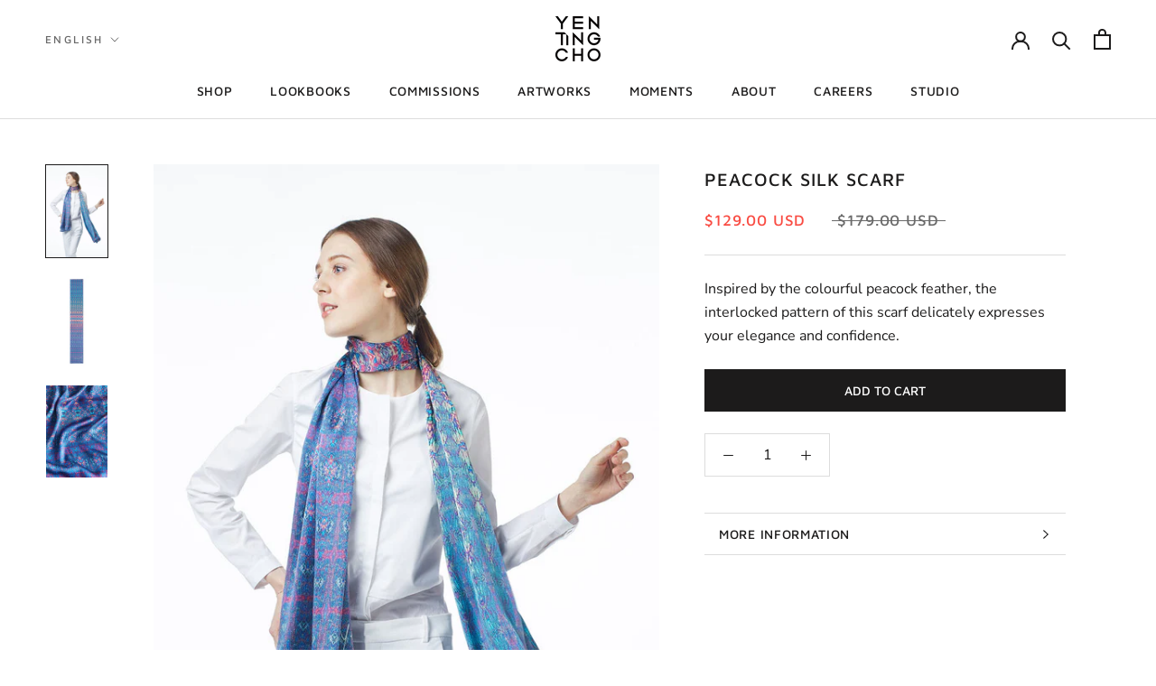

--- FILE ---
content_type: text/css
request_url: https://yentingcho.com/cdn/shop/t/27/assets/custom.css?v=173635753634081237451685520285
body_size: -595
content:
.slideDown {
  -webkit-transform: translateY(-100px);
  transform: translateY(-100px);
  transition: transform .4s ease-out;
}

.CollectionToolbar .CollectionToolbar--top .CollectionToolbar--reverse {
   -webkit-transition: all .4s ease;
  -moz-transition: all .4s ease;
  -o-transition: all .4s ease;
  -ms-transition: all .4s ease;
  transition: all .4s ease;
}

.sticky {
  top: 0;
}

.grid__item {
    margin: 0;
}

.collection-main-body .collection-main-body-inner div {
    margin-bottom: 0;
}
.inline {
  display:inline-block;
  margin-right:5px;
}

--- FILE ---
content_type: text/javascript
request_url: https://yentingcho.com/cdn/shop/t/27/assets/custom.js?v=87477316268303634681685520285
body_size: -442
content:
var new_scroll_position_header=0,last_scroll_position_header,new_scroll_position_search=0,last_scroll_position_search,new_scroll_position_toolbar=0,last_scroll_position_toolbar,header=document.getElementById("shopify-section-header"),search=document.getElementsByClassName("CollectionToolbar CollectionToolbar--top CollectionToolbar--reverse"),toolbar=document.getElementsByClassName("ArticleToolbar");if(header!=null){var header_sticky=header.offsetTop;window.addEventListener("scroll",function(e){header!=null&&(last_scroll_position_header=window.scrollY,new_scroll_position_header<last_scroll_position_header&&new_scroll_position_header>0&&!header.classList.contains("slideDown")?header.classList.add("slideDown"):new_scroll_position_header>last_scroll_position_header&&header.classList.contains("slideDown")&&header.classList.remove("slideDown"),new_scroll_position_header=last_scroll_position_header)})}if(search[0]!=null){var header_sticky=header.offsetTop,search_sticky=search[0].offsetTop;window.addEventListener("scroll",function(e){search[0]!=null&&(last_scroll_position_search=window.scrollY,new_scroll_position_search<last_scroll_position_search&&last_scroll_position_search>header_sticky?search[0].classList.add("sticky"):new_scroll_position_search>last_scroll_position_search&&!header.classList.contains("slideDown")&&search[0].classList.remove("sticky"),new_scroll_position_search=last_scroll_position_search)})}if(toolbar[0]!=null){var header_sticky=header.offsetTop,toolbar_sticky=toolbar[0].offsetTop;window.addEventListener("scroll",function(e){toolbar[0]!=null&&(last_scroll_position_toolbar=window.scrollY,new_scroll_position_toolbar<last_scroll_position_toolbar&&last_scroll_position_toolbar>header_sticky?(toolbar[0].classList.add("sticky"),toolbar[0].style.top="0px"):new_scroll_position_toolbar>last_scroll_position_toolbar&&(toolbar[0].classList.remove("sticky"),toolbar[0].style.top=toolbar_sticky-header_sticky+"px"),new_scroll_position_toolbar=last_scroll_position_toolbar)})}
//# sourceMappingURL=/cdn/shop/t/27/assets/custom.js.map?v=87477316268303634681685520285
